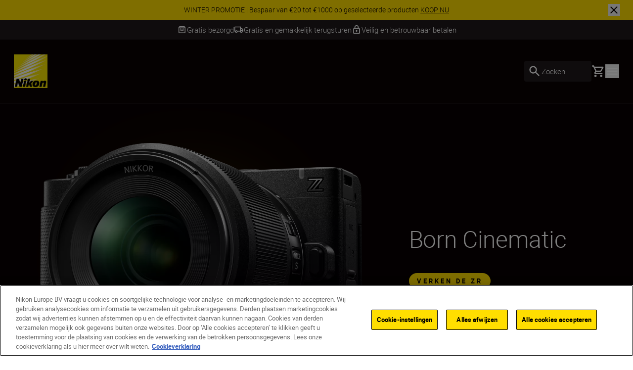

--- FILE ---
content_type: text/javascript
request_url: https://www.nikon.nl/dist-client/NewsletterSignupPopup-Chunk-6785c852c44ee71b6101.js
body_size: 8949
content:
(self.webpackChunknikon_client=self.webpackChunknikon_client||[]).push([[6936],{32588:(e,t,r)=>{"use strict";r.d(t,{A:()=>o});var n=r(68113),a=r(97500),i=r.n(a);function s(){return s=Object.assign?Object.assign.bind():function(e){for(var t=1;t<arguments.length;t++){var r=arguments[t];for(var n in r)({}).hasOwnProperty.call(r,n)&&(e[n]=r[n])}return e},s.apply(null,arguments)}const o=({children:e,className:t,dataTestId:r,disabled:a=!1,editHint:o,hasCustomStyling:c,link:l,linkCallback:u,onFocus:d,secondary:f=!1,secondaryBackgroundClassName:p="bg-transparent",icon:m,isLightMode:h,inverted:b=!1,tabIndex:g,...y})=>{const v=i()({"bg-yellow py-1 px-4 text-black-100 hover:bg-yellow-100 focus:bg-yellow-500 active:bg-yellow-500":!(c||a||f||b),[`${p} border border-yellow py-[3px] px-[15px] text-black-100 hover:border-yellow-100 hover:bg-yellow-100 hover:text-black-100 focus:border-yellow-500 focus:bg-yellow-500 active:border-yellow-500 active:bg-yellow-500 ${h?"":"dark:text-white dark:hover:text-black-100 dark:focus:text-black-100 dark:active:text-black-100"}`]:!c&&!a&&f&&!b,"bg-grey text-grey-500 py-1 px-4":a,"bg-black text-white py-1 px-4 active:bg-grey-600 hover:bg-grey-600 focus:bg-grey-600":!c&&!a&&!f&&b,"flex items-center w-fit":m},"cta rounded-full inline-block min-h-min select-none",t);return l?.url&&(l?.name||e)&&!a?React.createElement("a",s({},y,{className:v,href:l.url,target:l.target,"data-epi-property-name":o,onClick:u,"data-testid":r,onFocus:d,tabIndex:g},"download"===m&&{download:l.url}),e||l.name,m&&React.createElement(n.A,{name:m,className:"ml-2",size:"18px"})):React.createElement("button",s({},y,{className:v,disabled:a,"data-epi-property-name":o,"data-testid":r,onFocus:d,tabIndex:g}),e,m&&React.createElement(n.A,{name:m,className:"ml-2",size:"18px"}))}},81854:(e,t,r)=>{"use strict";r.d(t,{A:()=>l});var n=r(35265),a=r(42783),i=r(97500),s=r.n(i),o=r(30758);function c(){return c=Object.assign?Object.assign.bind():function(e){for(var t=1;t<arguments.length;t++){var r=arguments[t];for(var n in r)({}).hasOwnProperty.call(r,n)&&(e[n]=r[n])}return e},c.apply(null,arguments)}const l=({children:e,classes:t,dataTestId:r,epiEdit:i,image:l,imageClasses:u,imageRef:d,lazyLoad:f=!0,progressiveLoad:p=!0,sizes:m=""})=>{const h=l?.mobile,b=l?.tablet,g=l?.desktop,y=l?.largeDesktop,v=(0,a.A)(),[w,A]=(0,o.useState)(!1);if(!g?.url)return null;const S={[n.A.Small]:h,[n.A.Medium]:b,[n.A.Large]:g,[n.A.XLarge]:y};return React.createElement("picture",{className:s()(t)},React.createElement("source",{type:"image/webp",sizes:m,srcSet:`${h?.url} 376w, ${b?.url} 768w, ${g?.url} 1024w, ${y?.url} 1440w`}),React.createElement("img",c({ref:d,alt:l?.altText?.length?l?.altText:"nikon-image",className:s()(u,"transition duration-500 ease-in-out"),"data-epi-property-name":i,draggable:"false",loading:f?"lazy":"eager",onLoad:()=>{A(!0)},sizes:m,src:w&&p?S[v]?.url:h?.url,height:S[v]?.height,width:S[v]?.width,srcSet:`${h?.originalUrl} 376w, ${b?.originalUrl} 768w, ${g?.originalUrl} 1024w, ${y?.originalUrl} 1440w`},r&&{"data-testid":r})),w&&e)}},90414:(e,t,r)=>{"use strict";r.d(t,{A:()=>p});var n=r(80358),a=r(55096),i=r(53070),s=r(47034),o=r(97500),c=r.n(o),l=r(20493),u=r.n(l),d=r(87231),f=r(30758);const p=({onCloseCallback:e,children:t,containerZIndexClassName:r="z-max",contentClasses:o,crossColor:l="white",crossMarginsClassName:p="mr-8 mt-8",crossClasses:m,isOpen:h,modalClasses:b,setIsOpen:g,showCloseButton:y=!0,transparent:v=!1,isCloseButtonFixed:w=!0,closeButtonIconSize:A=i.A.md,shouldCloseOnClickOutsideContent:S=!1,shouldLockBody:E=!0})=>{const $=(0,f.useRef)(null);(0,f.useEffect)((()=>(h&&E&&(0,s.A)(!0),()=>{E&&(0,s.A)(!1)})),[h,E]);const x=(0,f.useCallback)((()=>{g?.(!1),e?.()}),[e,g]);return(0,f.useEffect)((()=>{const e=e=>{"Escape"===e.key&&!0===h&&g?.(!1)};return window.addEventListener("keydown",e),()=>{window.removeEventListener("keydown",e)}}),[h,g]),(0,f.useEffect)((()=>{const e=e=>{h&&S&&!$.current?.contains(e.target)&&x()};return window.addEventListener("click",e,!0),()=>{window.removeEventListener("click",e,!0)}}),[x,h,S]),h?React.createElement(a.A,{key:"portal",mountId:"drawer-root"},React.createElement(u(),{focusTrapOptions:{preventScroll:!0,escapeDeactivates:!1}},React.createElement(d.P.div,{animate:{opacity:1},className:c()("relative h-auto",r),exit:{opacity:0},initial:{opacity:0},transition:{duration:.8,ease:[.04,.62,.23,.98]}},React.createElement("section",{className:c()(v?"bg-black-100/50":"bg-black-100","fixed inset-0 z-100 text-white")},React.createElement("div",{className:"flex h-full w-full"},React.createElement("div",{className:c()(b,"container h-full w-full overflow-y-auto")},React.createElement("div",{className:c()(o,"relative text-left"),ref:$},y&&React.createElement(React.Fragment,null,React.createElement("button",{className:"hidden","aria-hidden":"true"}),React.createElement(n.A,{color:l,size:A,onClick:x,className:c()("top-0 right-0 z-100 flex cursor-pointer flex-col items-center",w?"fixed":"absolute",p,m)})),t))))))):null}},55096:(e,t,r)=>{"use strict";r.d(t,{A:()=>i});var n=r(30758),a=r(8143);const i=({mountId:e,children:t})=>{const r=(0,n.useMemo)((()=>document.createElement("div")),[]);return(0,n.useEffect)((()=>(document.getElementById(e)?.appendChild(r),()=>{document.getElementById(e)?.removeChild(r)})),[e,r]),(0,a.createPortal)(t,r)}},84879:(e,t,r)=>{"use strict";r.d(t,{A:()=>l});var n=r(3958),a=r(18745),i=r(28941),s=r(51246),o=r(87231),c=r(30758);const l=({children:e,isAnimationDisabled:t})=>{const r=(0,a.A)(),l=(0,i.I)(),u=(0,c.useRef)(null),d=(0,s.W)(u,{once:!0,margin:"100% 0px -15% 0px"}),{isSoftLoadEnabled:f}=(0,n.A)((e=>({isSoftLoadEnabled:e.isSoftLoadEnabled})));return t||r?React.createElement(React.Fragment,null,e):React.createElement(o.P.div,{"data-testid":"Soft-Load-Wrapper",ref:u,variants:{hidden:{opacity:0,y:60},visible:{opacity:1,y:0}},initial:"hidden",animate:f&&d||!1===f?"visible":"hidden",transition:{opacity:{ease:"easeOut",duration:l||void 0===f?0:.6},y:{ease:"easeOut",duration:l||!f?0:.6}}},e)}},57671:(e,t,r)=>{"use strict";r.r(t),r.d(t,{default:()=>y});var n=r(80358),a=r(68113),i=r(81854),s=r(90414),o=r(87141),c=function(e){return e.popupDismissedDate="POPUP_DISMISSED_DATE",e}(c||{});const l=c;var u=r(95079),d=r(66098),f=r(7778),p=r(85307),m=r(56287),h=r.n(m),b=r(30758);function g(){return g=Object.assign?Object.assign.bind():function(e){for(var t=1;t<arguments.length;t++){var r=arguments[t];for(var n in r)({}).hasOwnProperty.call(r,n)&&(e[n]=r[n])}return e},g.apply(null,arguments)}const y=({contactList:e,disabled:t,displayTime:r=0,formEndpoint:c,image:m,resetTime:y,signupButtonLabel:v,subtitle:w,title:A})=>{const[S,E]=(0,b.useState)(),[$,x]=(0,b.useState)(!1),[C,L]=(0,b.useState)(!1),[D,k]=(0,b.useState)(!0),{isCookiesAccepted:O}=(0,f.A)((e=>({isCookiesAccepted:e.isCookiesAccepted}))),{setErrorBannerNotification:M}=(0,p.A)();(0,b.useEffect)((()=>{O&&setTimeout((()=>{k(!1)}),1e3*r)}),[O]);return(0,b.useEffect)((()=>{const e=localStorage.getItem(l.popupDismissedDate);(!e||h()(e).add(y,"d").diff()<=0)&&L(!0)}),[y]),(0,b.useEffect)((()=>{(async()=>{try{const e=await(0,d.A)(c);E(e)}catch{M(o.A.NewsletterSignupPopup)}})()}),[c]),t||D?null:React.createElement(React.Fragment,null,React.createElement(s.A,{isOpen:C,transparent:!0,showCloseButton:!1,containerZIndexClassName:"z-[1000]",contentClasses:"flex items-center justify-center min-h-full",modalClasses:"py-5"},React.createElement("div",{"data-testid":"CT-05-C-Newsletter-Signup-Popup",className:"relative w-[335px] overflow-hidden rounded-[10px] text-black-100 lg:w-[420px]"},React.createElement(n.A,{className:"absolute top-2.5 right-2.5 rounded-full bg-black-100/50 p-1 before:h-px before:w-3 after:h-px after:w-3",onClick:()=>{L(!1),localStorage.setItem(l.popupDismissedDate,h()().toISOString())},color:"white",dataTestId:"CT-05-C-Newsletter-Signup-Popup-Close-Button"}),m&&React.createElement(i.A,{image:m,imageClasses:"object-cover h-[233px] lg:h-[292px]",dataTestId:"CT-05-C-Newsletter-Signup-Popup-Image"}),React.createElement("div",{className:"flex flex-col gap-y-5 bg-white p-5"},A&&React.createElement("p",{className:"h5","data-testid":"CT-05-C-Newsletter-Signup-Popup-Title"},A),w&&React.createElement("p",{className:"body-three","data-testid":"CT-05-C-Newsletter-Signup-Popup-Subtitle"},w),React.createElement("button",{"data-testid":"CT-05-C-Newsletter-Signup-Popup-CTA",className:"rounded-[5px] border border-grey p-[18px]",onClick:()=>{L(!1),localStorage.setItem(l.popupDismissedDate,h()().toISOString()),x(!0)}},React.createElement("div",{className:"relative flex items-center justify-center px-8"},React.createElement("div",{className:"absolute left-0"},React.createElement(a.A,{name:"stacked_email",colorClassName:"text-grey-450"})),React.createElement("span",{className:"body-four"},v)))))),S&&React.createElement(s.A,{isOpen:$,setIsOpen:x,showCloseButton:!1,containerZIndexClassName:"z-[1000]",contentClasses:"py-4"},React.createElement(u.A,g({},S,{contactList:e,onClose:()=>x(!$),recaptchaChallengeElementZIndex:"1000",trackingComponentName:"pop_up"}))))}},35265:(e,t,r)=>{"use strict";r.d(t,{A:()=>a});var n=function(e){return e.Small="sm",e.Medium="md",e.Large="lg",e.XLarge="xl",e}(n||{});const a=n},62489:(e,t,r)=>{"use strict";r.d(t,{A:()=>a});var n=function(e){return e.Screen="Screen",e.Viewport="Viewport",e}(n||{});const a=n},87141:(e,t,r)=>{"use strict";r.d(t,{A:()=>a});var n=function(e){return e.AccountDefaultAddressUpdate="defaultAddressUpdate",e.AccountDeleteAddress="accountDeleteAddress",e.AccountDeleteContactSubmit="deleteContactSubmit",e.AccountExtendedWarrantyStepSubmit="accountExtendedWarrantyStepSubmit",e.AccountExtendedWarrantyProductSearch="accountExtendedWarrantyProductSearch",e.AccountExtendedWarrantyRegistrationError="accountExtendedWarrantyRegistrationError",e.AccountExtendedWarrantyProofOfPurchaseUploadError="accountExtendedWarrantyProofOfPurchaseUploadError",e.AccountExtendedWarrantyProofOfPurchaseDownloadError="accountExtendedWarrantyProofOfPurchaseDownloadError",e.AccountGetOrderDetails="accountGetOrderDetails",e.CartRemoveItem="cartRemoveItem",e.LightboxOuterImages="lightboxOuterImages",e.MiniBasketDetails="miniBasketDetails",e.NewsletterSignupBanner="newsletterSignupBanner",e.NewsletterSignupPopup="newsletterSignupPopup",e.OnlineRetailersData="onlineRetailersData",e.OrderSummaryRemoveVoucher="orderSummaryRemoveVoucher",e.ProductDetailsFetch="productDetailsFetch",e.ProductDetailsNotifyMe="productDetailsNotifyMe",e.SearchResults="searchResults",e.ShippingPickUpLocations="shippingPickUpLocations",e}(n||{});const a=n},66098:(e,t,r)=>{"use strict";r.d(t,{A:()=>i});var n=r(23174),a=r.n(n);const i=async e=>{const{data:t}=await a().get(e);return t}},36304:(e,t,r)=>{"use strict";r.d(t,{A:()=>a});var n=r(69113);const a=(0,r(94844).A)((e=>({ariaLabels:n.A,setAriaLabels:t=>e({ariaLabels:t})})))},7778:(e,t,r)=>{"use strict";r.d(t,{A:()=>n});const n=(0,r(94844).A)((e=>({isCookiesAccepted:!1,setIsCookiesAccepted:t=>e({isCookiesAccepted:t})})))},85307:(e,t,r)=>{"use strict";r.d(t,{A:()=>n});const n=(0,r(94844).A)((e=>({errorBannerNotification:null,setErrorBannerNotification:t=>e({errorBannerNotification:t})})))},3958:(e,t,r)=>{"use strict";r.d(t,{A:()=>n});const n=(0,r(94844).A)((e=>({isSoftLoadEnabled:void 0,setIsSoftLoadEnabled:t=>e({isSoftLoadEnabled:t})})))},47034:(e,t,r)=>{"use strict";r.d(t,{A:()=>n});const n=e=>{const{body:t}=document;if(e){const e=window.scrollY;document.documentElement.style.setProperty("--scroll-y",`${e}`),t.style.position="fixed",t.style.top=`-${e}px`}else{const e=document.documentElement.style.getPropertyValue("--scroll-y");t.style.position="",t.style.top="",e&&window.scrollTo(0,parseInt(e,10)),document.documentElement.style.removeProperty("--scroll-y")}}},11191:(e,t,r)=>{"use strict";r.d(t,{A:()=>a});var n=r(85607);const a=()=>{const e=Math.abs(window.outerWidth-window.innerWidth)<=50?1:Number((window.outerWidth/window.innerWidth).toFixed(2));return n.gm&&!n.Fr?window.devicePixelRatio:e}},35272:(e,t,r)=>{"use strict";r.d(t,{A:()=>n});const n=e=>{"undefined"!=typeof window&&(window.dataLayer=window.dataLayer||[],window.dataLayer.push(e))}},24846:(e,t,r)=>{"use strict";r.d(t,{A:()=>s});var n=r(36304),a=r(69113),i=r(30758);const s=()=>{const[e,t]=(0,i.useState)(a.A),r=(0,n.A)((e=>e.ariaLabels));return(0,i.useEffect)((()=>{t(r)}),[r]),e}},42783:(e,t,r)=>{"use strict";r.d(t,{A:()=>c});var n=r(35265),a=r(62489),i=r(11191),s=r(30758);const o=e=>{const t=768,r=1024,s=1440,o=(0,i.A)(),c=e===a.A.Viewport?window.innerWidth:window.innerWidth*o;return c<t?n.A.Small:c>=t&&c<r?n.A.Medium:c>=r&&c<s?n.A.Large:n.A.XLarge},c=(e=a.A.Viewport)=>{const[t,r]=(0,s.useState)(),n=(0,s.useCallback)((()=>r(o(e))),[e]);return(0,s.useEffect)((()=>(window.addEventListener("resize",n),r(o(e)),()=>{window.removeEventListener("resize",n)})),[n,e]),t}},18745:(e,t,r)=>{"use strict";r.d(t,{A:()=>a});var n=r(30758);const a=()=>{const[e,t]=(0,n.useState)(!1);return(0,n.useEffect)((()=>{t(window.self!==window.top)}),[]),e}},69113:(e,t,r)=>{"use strict";r.d(t,{A:()=>n});const n={backToFirstLevelNavigationAriaLabel:"Back to first level of navigation",breadcrumbAriaLabel:"Breadcrumb navigation",breadcrumbFooterAriaLabel:"Breadcrumb footer navigation",clearFiltersAriaLabel:"Clear filters",closeAddressListAriaLabel:"Close address list",closeMenuAriaLabel:"Close menu",closeMobileNavigationAriaLabel:"Close navigation",closeModalAriaLabel:"Close Modal",closeSignUpFormAriaLabel:"Close signup form",closeSiteNotificationAriaLabel:"Close site notification",copyToClipboardAriaLabel:"Copy to clipboard",decreaseItemQuantityAriaLabel:"Decrease item quantity",editOrDeleteAriaLabel:"Edit or delete",increaseItemQuantityAriaLabel:"Increase item quantity",mainNavigationAriaLabel:"Main navigation",moreInformationAriaLabel:"More information",muteVideoAriaLabel:"Mute video",nextAriaLabel:"Go to next slide",openAddressListAriaLabel:"Open address list",openImageInFullScreenAriaLabel:"Open image in full screen",openMenuAriaLabel:"Open menu",overlayToCloseDesktopNavigationAriaLabel:"Close overlay",pauseVideoAriaLabel:"Pause video",playVideoAriaLabel:"Play video",play3DAriaLabel:"Play 3D view",pause3DAriaLabel:"Pause 3D view",previousAriaLabel:"Go to previous slide",removeItemFromCartAriaLabel:"Remove item from cart",searchAriaLabel:"Search",shareToFacebookAriaLabel:"Share to Facebook",shareToWhatsappAriaLabel:"Share to Whatsapp",shareToXAriaLabel:"Share to X",siteNotificationsAriaLabel:"Site notifications banner",unmuteVideoAriaLabel:"Unmute video",uspStripAriaLabel:"Unique Selling Point Strip",zoomInAriaLabel:"Zoom in",zoomOutAriaLabel:"Zoom out"}},56287:function(e){e.exports=function(){"use strict";var e=1e3,t=6e4,r=36e5,n="millisecond",a="second",i="minute",s="hour",o="day",c="week",l="month",u="quarter",d="year",f="date",p="Invalid Date",m=/^(\d{4})[-/]?(\d{1,2})?[-/]?(\d{0,2})[Tt\s]*(\d{1,2})?:?(\d{1,2})?:?(\d{1,2})?[.:]?(\d+)?$/,h=/\[([^\]]+)]|Y{1,4}|M{1,4}|D{1,2}|d{1,4}|H{1,2}|h{1,2}|a|A|m{1,2}|s{1,2}|Z{1,2}|SSS/g,b={name:"en",weekdays:"Sunday_Monday_Tuesday_Wednesday_Thursday_Friday_Saturday".split("_"),months:"January_February_March_April_May_June_July_August_September_October_November_December".split("_"),ordinal:function(e){var t=["th","st","nd","rd"],r=e%100;return"["+e+(t[(r-20)%10]||t[r]||t[0])+"]"}},g=function(e,t,r){var n=String(e);return!n||n.length>=t?e:""+Array(t+1-n.length).join(r)+e},y={s:g,z:function(e){var t=-e.utcOffset(),r=Math.abs(t),n=Math.floor(r/60),a=r%60;return(t<=0?"+":"-")+g(n,2,"0")+":"+g(a,2,"0")},m:function e(t,r){if(t.date()<r.date())return-e(r,t);var n=12*(r.year()-t.year())+(r.month()-t.month()),a=t.clone().add(n,l),i=r-a<0,s=t.clone().add(n+(i?-1:1),l);return+(-(n+(r-a)/(i?a-s:s-a))||0)},a:function(e){return e<0?Math.ceil(e)||0:Math.floor(e)},p:function(e){return{M:l,y:d,w:c,d:o,D:f,h:s,m:i,s:a,ms:n,Q:u}[e]||String(e||"").toLowerCase().replace(/s$/,"")},u:function(e){return void 0===e}},v="en",w={};w[v]=b;var A="$isDayjsObject",S=function(e){return e instanceof C||!(!e||!e[A])},E=function e(t,r,n){var a;if(!t)return v;if("string"==typeof t){var i=t.toLowerCase();w[i]&&(a=i),r&&(w[i]=r,a=i);var s=t.split("-");if(!a&&s.length>1)return e(s[0])}else{var o=t.name;w[o]=t,a=o}return!n&&a&&(v=a),a||!n&&v},$=function(e,t){if(S(e))return e.clone();var r="object"==typeof t?t:{};return r.date=e,r.args=arguments,new C(r)},x=y;x.l=E,x.i=S,x.w=function(e,t){return $(e,{locale:t.$L,utc:t.$u,x:t.$x,$offset:t.$offset})};var C=function(){function b(e){this.$L=E(e.locale,null,!0),this.parse(e),this.$x=this.$x||e.x||{},this[A]=!0}var g=b.prototype;return g.parse=function(e){this.$d=function(e){var t=e.date,r=e.utc;if(null===t)return new Date(NaN);if(x.u(t))return new Date;if(t instanceof Date)return new Date(t);if("string"==typeof t&&!/Z$/i.test(t)){var n=t.match(m);if(n){var a=n[2]-1||0,i=(n[7]||"0").substring(0,3);return r?new Date(Date.UTC(n[1],a,n[3]||1,n[4]||0,n[5]||0,n[6]||0,i)):new Date(n[1],a,n[3]||1,n[4]||0,n[5]||0,n[6]||0,i)}}return new Date(t)}(e),this.init()},g.init=function(){var e=this.$d;this.$y=e.getFullYear(),this.$M=e.getMonth(),this.$D=e.getDate(),this.$W=e.getDay(),this.$H=e.getHours(),this.$m=e.getMinutes(),this.$s=e.getSeconds(),this.$ms=e.getMilliseconds()},g.$utils=function(){return x},g.isValid=function(){return!(this.$d.toString()===p)},g.isSame=function(e,t){var r=$(e);return this.startOf(t)<=r&&r<=this.endOf(t)},g.isAfter=function(e,t){return $(e)<this.startOf(t)},g.isBefore=function(e,t){return this.endOf(t)<$(e)},g.$g=function(e,t,r){return x.u(e)?this[t]:this.set(r,e)},g.unix=function(){return Math.floor(this.valueOf()/1e3)},g.valueOf=function(){return this.$d.getTime()},g.startOf=function(e,t){var r=this,n=!!x.u(t)||t,u=x.p(e),p=function(e,t){var a=x.w(r.$u?Date.UTC(r.$y,t,e):new Date(r.$y,t,e),r);return n?a:a.endOf(o)},m=function(e,t){return x.w(r.toDate()[e].apply(r.toDate("s"),(n?[0,0,0,0]:[23,59,59,999]).slice(t)),r)},h=this.$W,b=this.$M,g=this.$D,y="set"+(this.$u?"UTC":"");switch(u){case d:return n?p(1,0):p(31,11);case l:return n?p(1,b):p(0,b+1);case c:var v=this.$locale().weekStart||0,w=(h<v?h+7:h)-v;return p(n?g-w:g+(6-w),b);case o:case f:return m(y+"Hours",0);case s:return m(y+"Minutes",1);case i:return m(y+"Seconds",2);case a:return m(y+"Milliseconds",3);default:return this.clone()}},g.endOf=function(e){return this.startOf(e,!1)},g.$set=function(e,t){var r,c=x.p(e),u="set"+(this.$u?"UTC":""),p=(r={},r[o]=u+"Date",r[f]=u+"Date",r[l]=u+"Month",r[d]=u+"FullYear",r[s]=u+"Hours",r[i]=u+"Minutes",r[a]=u+"Seconds",r[n]=u+"Milliseconds",r)[c],m=c===o?this.$D+(t-this.$W):t;if(c===l||c===d){var h=this.clone().set(f,1);h.$d[p](m),h.init(),this.$d=h.set(f,Math.min(this.$D,h.daysInMonth())).$d}else p&&this.$d[p](m);return this.init(),this},g.set=function(e,t){return this.clone().$set(e,t)},g.get=function(e){return this[x.p(e)]()},g.add=function(n,u){var f,p=this;n=Number(n);var m=x.p(u),h=function(e){var t=$(p);return x.w(t.date(t.date()+Math.round(e*n)),p)};if(m===l)return this.set(l,this.$M+n);if(m===d)return this.set(d,this.$y+n);if(m===o)return h(1);if(m===c)return h(7);var b=(f={},f[i]=t,f[s]=r,f[a]=e,f)[m]||1,g=this.$d.getTime()+n*b;return x.w(g,this)},g.subtract=function(e,t){return this.add(-1*e,t)},g.format=function(e){var t=this,r=this.$locale();if(!this.isValid())return r.invalidDate||p;var n=e||"YYYY-MM-DDTHH:mm:ssZ",a=x.z(this),i=this.$H,s=this.$m,o=this.$M,c=r.weekdays,l=r.months,u=r.meridiem,d=function(e,r,a,i){return e&&(e[r]||e(t,n))||a[r].slice(0,i)},f=function(e){return x.s(i%12||12,e,"0")},m=u||function(e,t,r){var n=e<12?"AM":"PM";return r?n.toLowerCase():n};return n.replace(h,(function(e,n){return n||function(e){switch(e){case"YY":return String(t.$y).slice(-2);case"YYYY":return x.s(t.$y,4,"0");case"M":return o+1;case"MM":return x.s(o+1,2,"0");case"MMM":return d(r.monthsShort,o,l,3);case"MMMM":return d(l,o);case"D":return t.$D;case"DD":return x.s(t.$D,2,"0");case"d":return String(t.$W);case"dd":return d(r.weekdaysMin,t.$W,c,2);case"ddd":return d(r.weekdaysShort,t.$W,c,3);case"dddd":return c[t.$W];case"H":return String(i);case"HH":return x.s(i,2,"0");case"h":return f(1);case"hh":return f(2);case"a":return m(i,s,!0);case"A":return m(i,s,!1);case"m":return String(s);case"mm":return x.s(s,2,"0");case"s":return String(t.$s);case"ss":return x.s(t.$s,2,"0");case"SSS":return x.s(t.$ms,3,"0");case"Z":return a}return null}(e)||a.replace(":","")}))},g.utcOffset=function(){return 15*-Math.round(this.$d.getTimezoneOffset()/15)},g.diff=function(n,f,p){var m,h=this,b=x.p(f),g=$(n),y=(g.utcOffset()-this.utcOffset())*t,v=this-g,w=function(){return x.m(h,g)};switch(b){case d:m=w()/12;break;case l:m=w();break;case u:m=w()/3;break;case c:m=(v-y)/6048e5;break;case o:m=(v-y)/864e5;break;case s:m=v/r;break;case i:m=v/t;break;case a:m=v/e;break;default:m=v}return p?m:x.a(m)},g.daysInMonth=function(){return this.endOf(l).$D},g.$locale=function(){return w[this.$L]},g.locale=function(e,t){if(!e)return this.$L;var r=this.clone(),n=E(e,t,!0);return n&&(r.$L=n),r},g.clone=function(){return x.w(this.$d,this)},g.toDate=function(){return new Date(this.valueOf())},g.toJSON=function(){return this.isValid()?this.toISOString():null},g.toISOString=function(){return this.$d.toISOString()},g.toString=function(){return this.$d.toUTCString()},b}(),L=C.prototype;return $.prototype=L,[["$ms",n],["$s",a],["$m",i],["$H",s],["$W",o],["$M",l],["$y",d],["$D",f]].forEach((function(e){L[e[1]]=function(t){return this.$g(t,e[0],e[1])}})),$.extend=function(e,t){return e.$i||(e(t,C,$),e.$i=!0),$},$.locale=E,$.isDayjs=S,$.unix=function(e){return $(1e3*e)},$.en=w[v],$.Ls=w,$.p={},$}()},50075:function(e,t,r){"use strict";var n=this&&this.__assign||function(){return n=Object.assign||function(e){for(var t,r=1,n=arguments.length;r<n;r++)for(var a in t=arguments[r])Object.prototype.hasOwnProperty.call(t,a)&&(e[a]=t[a]);return e},n.apply(this,arguments)},a=this&&this.__rest||function(e,t){var r={};for(var n in e)Object.prototype.hasOwnProperty.call(e,n)&&t.indexOf(n)<0&&(r[n]=e[n]);if(null!=e&&"function"==typeof Object.getOwnPropertySymbols){var a=0;for(n=Object.getOwnPropertySymbols(e);a<n.length;a++)t.indexOf(n[a])<0&&Object.prototype.propertyIsEnumerable.call(e,n[a])&&(r[n[a]]=e[n[a]])}return r};Object.defineProperty(t,"__esModule",{value:!0}),t.iconList=void 0;var i=r(30758);t.iconList=function(e){return e&&Array.isArray(e.icons)?e.icons.map((function(e){return e.properties.name})):null},t.default=function(e){var t=e.iconSet,r=e.icon,s=e.size,o=e.title,c=e.disableFill,l=e.removeInlineStyle,u=e.native,d=e.SvgComponent,f=e.PathComponent,p=a(e,["iconSet","icon","size","title","disableFill","removeInlineStyle","native","SvgComponent","PathComponent"]);if(!t||!r)return null;var m=t.icons.find((function(e){return e.properties.name===r}));if(!m)return null;var h={display:"inline-block",stroke:"currentColor",fill:"currentColor"};u&&(h.display="flex",h.flexDirection="row",h.flexWrap="wrap");var b=n(n(n({},l?{}:h),s?{width:s,height:s}:{}),p.style||{}),g=m.icon.width,y="0 0 ".concat(void 0===g?"1024":g," 1024"),v=m.icon.paths.map((function(e,t){var a,s=null===(a=m.icon.attrs)||void 0===a?void 0:a[t],o=n({d:e,key:r+t},!c&&s?s:{});return(0,i.createElement)(f||"path",o)}));return o&&!u&&v.push((0,i.createElement)("title",{key:o},o)),(0,i.createElement)(d||"svg",n(n({},p),{viewBox:y,style:b}),v)}},94844:(e,t,r)=>{"use strict";r.d(t,{A:()=>s});var n=r(30758);function a(e){let t;const r=new Set,n=(e,n)=>{const a="function"==typeof e?e(t):e;if(a!==t){const e=t;t=n?a:Object.assign({},t,a),r.forEach((r=>r(t,e)))}},a=()=>t,i={setState:n,getState:a,subscribe:(e,n,i)=>n||i?((e,n=a,i=Object.is)=>{console.warn("[DEPRECATED] Please use `subscribeWithSelector` middleware");let s=n(t);function o(){const r=n(t);if(!i(s,r)){const t=s;e(s=r,t)}}return r.add(o),()=>r.delete(o)})(e,n,i):(r.add(e),()=>r.delete(e)),destroy:()=>r.clear()};return t=e(n,a,i),i}const i="undefined"==typeof window||!window.navigator||/ServerSideRendering|^Deno\//.test(window.navigator.userAgent)?n.useEffect:n.useLayoutEffect;function s(e){const t="function"==typeof e?a(e):e,r=(e=t.getState,r=Object.is)=>{const[,a]=(0,n.useReducer)((e=>e+1),0),s=t.getState(),o=(0,n.useRef)(s),c=(0,n.useRef)(e),l=(0,n.useRef)(r),u=(0,n.useRef)(!1),d=(0,n.useRef)();let f;void 0===d.current&&(d.current=e(s));let p=!1;(o.current!==s||c.current!==e||l.current!==r||u.current)&&(f=e(s),p=!r(d.current,f)),i((()=>{p&&(d.current=f),o.current=s,c.current=e,l.current=r,u.current=!1}));const m=(0,n.useRef)(s);i((()=>{const e=()=>{try{const e=t.getState(),r=c.current(e);l.current(d.current,r)||(o.current=e,d.current=r,a())}catch(e){u.current=!0,a()}},r=t.subscribe(e);return t.getState()!==m.current&&e(),r}),[]);const h=p?f:d.current;return(0,n.useDebugValue)(h),h};return Object.assign(r,t),r[Symbol.iterator]=function(){console.warn("[useStore, api] = create() is deprecated and will be removed in v4");const e=[r,t];return{next(){const t=e.length<=0;return{value:e.shift(),done:t}}}},r}},30557:(e,t,r)=>{"use strict";r.d(t,{K:()=>a});var n=r(42815);function a(e,t,r){var a;if("string"==typeof e){let i=document;t&&((0,n.V)(Boolean(t.current),"Scope provided, but no element detected."),i=t.current),r?(null!==(a=r[e])&&void 0!==a||(r[e]=i.querySelectorAll(e)),e=r[e]):e=i.querySelectorAll(e)}else e instanceof Element&&(e=[e]);return Array.from(e||[])}}}]);
//# sourceMappingURL=NewsletterSignupPopup-Chunk-6785c852c44ee71b6101.js.map

--- FILE ---
content_type: text/javascript
request_url: https://www.nikon.nl/dist-client/2458-17dec145fec7f610001e.js
body_size: 5043
content:
(self.webpackChunknikon_client=self.webpackChunknikon_client||[]).push([[2458],{32588:(e,t,a)=>{"use strict";a.d(t,{A:()=>c});var r=a(68113),l=a(97500),i=a.n(l);function n(){return n=Object.assign?Object.assign.bind():function(e){for(var t=1;t<arguments.length;t++){var a=arguments[t];for(var r in a)({}).hasOwnProperty.call(a,r)&&(e[r]=a[r])}return e},n.apply(null,arguments)}const c=({children:e,className:t,dataTestId:a,disabled:l=!1,editHint:c,hasCustomStyling:o,link:s,linkCallback:d,onFocus:u,secondary:m=!1,secondaryBackgroundClassName:p="bg-transparent",icon:f,isLightMode:g,inverted:x=!1,tabIndex:b,...v})=>{const y=i()({"bg-yellow py-1 px-4 text-black-100 hover:bg-yellow-100 focus:bg-yellow-500 active:bg-yellow-500":!(o||l||m||x),[`${p} border border-yellow py-[3px] px-[15px] text-black-100 hover:border-yellow-100 hover:bg-yellow-100 hover:text-black-100 focus:border-yellow-500 focus:bg-yellow-500 active:border-yellow-500 active:bg-yellow-500 ${g?"":"dark:text-white dark:hover:text-black-100 dark:focus:text-black-100 dark:active:text-black-100"}`]:!o&&!l&&m&&!x,"bg-grey text-grey-500 py-1 px-4":l,"bg-black text-white py-1 px-4 active:bg-grey-600 hover:bg-grey-600 focus:bg-grey-600":!o&&!l&&!m&&x,"flex items-center w-fit":f},"cta rounded-full inline-block min-h-min select-none",t);return s?.url&&(s?.name||e)&&!l?React.createElement("a",n({},v,{className:y,href:s.url,target:s.target,"data-epi-property-name":c,onClick:d,"data-testid":a,onFocus:u,tabIndex:b},"download"===f&&{download:s.url}),e||s.name,f&&React.createElement(r.A,{name:f,className:"ml-2",size:"18px"})):React.createElement("button",n({},v,{className:y,disabled:l,"data-epi-property-name":c,"data-testid":a,onFocus:u,tabIndex:b}),e,f&&React.createElement(r.A,{name:f,className:"ml-2",size:"18px"}))}},81854:(e,t,a)=>{"use strict";a.d(t,{A:()=>s});var r=a(35265),l=a(42783),i=a(97500),n=a.n(i),c=a(30758);function o(){return o=Object.assign?Object.assign.bind():function(e){for(var t=1;t<arguments.length;t++){var a=arguments[t];for(var r in a)({}).hasOwnProperty.call(a,r)&&(e[r]=a[r])}return e},o.apply(null,arguments)}const s=({children:e,classes:t,dataTestId:a,epiEdit:i,image:s,imageClasses:d,imageRef:u,lazyLoad:m=!0,progressiveLoad:p=!0,sizes:f=""})=>{const g=s?.mobile,x=s?.tablet,b=s?.desktop,v=s?.largeDesktop,y=(0,l.A)(),[h,w]=(0,c.useState)(!1);if(!b?.url)return null;const E={[r.A.Small]:g,[r.A.Medium]:x,[r.A.Large]:b,[r.A.XLarge]:v};return React.createElement("picture",{className:n()(t)},React.createElement("source",{type:"image/webp",sizes:f,srcSet:`${g?.url} 376w, ${x?.url} 768w, ${b?.url} 1024w, ${v?.url} 1440w`}),React.createElement("img",o({ref:u,alt:s?.altText?.length?s?.altText:"nikon-image",className:n()(d,"transition duration-500 ease-in-out"),"data-epi-property-name":i,draggable:"false",loading:m?"lazy":"eager",onLoad:()=>{w(!0)},sizes:f,src:h&&p?E[y]?.url:g?.url,height:E[y]?.height,width:E[y]?.width,srcSet:`${g?.originalUrl} 376w, ${x?.originalUrl} 768w, ${b?.originalUrl} 1024w, ${v?.originalUrl} 1440w`},a&&{"data-testid":a})),h&&e)}},90144:(e,t,a)=>{"use strict";a.d(t,{A:()=>c});var r=a(97500),l=a.n(r),i=a(87231);function n(){return n=Object.assign?Object.assign.bind():function(e){for(var t=1;t<arguments.length;t++){var a=arguments[t];for(var r in a)({}).hasOwnProperty.call(a,r)&&(e[r]=a[r])}return e},n.apply(null,arguments)}const c=({fromPriceLabel:e,pricingData:t,vatLabel:a,shippingLabel:r,rrpLabel:c,centerText:o=!1,smallText:s=!1,containerClassName:d,containerFontSize:u="body-one",taxesAnimationProps:m={},taxesTopMarginClassName:p="mt-2",taxesClassName:f,taxesFontSize:g="body-four",priceClassName:x,dataTestId:b,isLightMode:v})=>{const{amountSaved:y,formattedPrice:h,formattedCalculatedPrice:w,shippingCost:E,price:k}=t;return"number"!=typeof k?null:React.createElement("div",{className:l()(d,s?"body-two font-light":u,{"flex flex-col items-center":o}),"data-testid":b},(y>0&&h||w)&&React.createElement("span",{className:l()("flex flex-wrap gap-x-2",{"justify-center":o})},e&&React.createElement("span",null,e),y>0&&h&&React.createElement(React.Fragment,null,c&&React.createElement("span",{className:"mr-2"},c),React.createElement("span",{className:"font-extralight line-through decoration-1","data-testid":"Price-Display-Text-Discount-Price"},h)),w&&React.createElement("span",{className:l()({"font-normal":!s,"text-grey-450":y>0,"dark:text-yellow":y>0&&!v},x),"data-testid":"Price-Display-Text-Price"},w)),(a||!E&&r)&&React.createElement(i.P.p,n({},m,{className:l()(f,g,"block",{[`${p}`]:!s,"text-center":o}),"data-testid":"Price-Display-Text-VAT/Shipping"}),a&&a,a&&!E&&r&&" + ",!E&&r&&r))}},1631:(e,t,a)=>{"use strict";a.d(t,{A:()=>y});var r=a(25313),l=a.n(r),i=a(32588),n=a(81854),c=a(44150),o=a(90144),s=a(30723),d=a(35272),u=a(97500),m=a.n(u),p=a(87231),f=a(30758);const g=({currentSkuCode:e,displayTags:t=!1,small:a=!1,variations:r,dataTestId:l="Colour-Swatch"})=>{const[i,n]=(0,f.useState)(-1);return React.createElement("div",{className:m()(a?"gap-0":"gap-3 md:gap-2","flex flex-row"),"data-testid":l},r?.filter((e=>e.colour)).map((({name:r,url:c,colour:o,skuCode:s},u)=>React.createElement("a",{onFocus:()=>n(u),onBlur:()=>n(-1),onMouseEnter:()=>n(u),onMouseLeave:()=>n(-1),onClick:()=>(0,d.A)({event:"productModification",content_type:"color",selection:r}),href:c,key:`colour-variation-${o}`,className:m()("relative flex items-center justify-center rounded-full transition-colors duration-300 ease-in-out hover:border-gray-400",{"border border-black-100 dark:border-white":s===e||i===u},a?"h-[18px] w-[18px]":"h-[27px] w-[27px] md:h-[18px] md:w-[18px]"),"aria-label":r,"data-testid":`${l}-Colour-${u}`},React.createElement("span",{style:{backgroundColor:o},className:m()(a?"h-[12px] w-[12px]":"h-[19px] w-[19px] border border-grey-250 md:h-[12px] md:w-[12px]","rounded-full")}),r&&t&&i===u&&React.createElement(p.P.span,{initial:{opacity:0},animate:{opacity:1},exit:{opacity:0},transition:{duration:.1},className:"small-text -top-10 -translate-x-1/2 absolute left-1/2 whitespace-nowrap rounded-full bg-white px-2 text-black-100","data-testid":`${l}-Name-${u}`},r)))))};var x=a(37759),b=a(12994),v=a(41424);const y=({active:e,buyNowLink:t,colours:a,dataTestId:r="Product-Listing-Card",fromPriceLabel:u,hidePriceFromSavePill:y,hidePrices:h,isLightMode:w,kitAvailableLabel:E,kitsAvailableLabel:k,learnMoreLink:R,newProductLabel:L,onKitDropdownButtonClick:A,pricingData:N,productListingName:S,savePriceLabel:O,shippingLabel:_,statusLabels:T,thumbnail:P,title:C,trackingData:I,variations:$,vatLabel:D})=>{const[M,B]=(0,f.useState)(!1),F=(0,v.A)(1440),[j,z]=(0,f.useState)(0),U=(0,f.useRef)(null),G=JSON.stringify(I??""),H=e=>{I&&(0,d.A)({event:"intentToBuy",content_type:e,items:[(0,b.A)(I,{listingName:S})]})},K=()=>{I&&(0,d.A)({event:"selectItem",ecommerce:{currency:I.currency,items:[(0,b.A)(I,{listingName:S})]}})};(0,f.useEffect)((()=>{U.current&&z(U.current.clientHeight)}),[]);const W={hover:{y:-j},initial:{y:0}},X={hover:{opacity:1},initial:{opacity:F?1:0}},Y=$?.filter((e=>"kit"===e.type)).length??0,q=Y>1?`${Y} ${k}`:`${Y} ${E}`;return React.createElement("div",{"track-product-impression":"true","data-product":G,className:"relative h-full w-full "+(w?"text-black-100":"text-white"),"data-testid":r},React.createElement("div",{className:m()("absolute top-full left-0 h-4 w-full",e?"flex":"hidden",w?"bg-grey-100":"bg-grey-600")}),React.createElement("div",{onFocus:()=>B(!0),onBlur:()=>B(!1),onMouseEnter:()=>B(!0),onMouseLeave:()=>B(!1),className:m()("pointer-events-auto flex h-full w-full gap-5 overflow-hidden p-5 lg:p-4 xl:p-5",e?"rounded-t-[10px]":"rounded-[10px]",w?"bg-grey-100":"bg-grey-600")},React.createElement("div",{className:"relative flex h-full w-full flex-col items-center justify-center"},React.createElement("div",{className:"absolute top-0 left-0 z-20 flex w-full flex-row flex-wrap gap-4"},React.createElement(x.A,{hidePriceFromSavePill:y,pricingData:N,savePriceLabel:O,newProductLabel:L,statusLabels:T,dataTestId:`${r}-Tag`})),React.createElement(p.P.div,{initial:"initial",className:"relative mt-10 flex h-[214px] w-full shrink-0 items-center justify-center lg:h-[200px] xl:h-[222px] 2xl:h-[302px]",animate:!e&&!M||F?"initial":"hover",variants:{hover:{y:-15,scale:.9},inActive:{y:0,scale:1}},transition:s.am},P&&React.createElement("a",{href:R?.url||t?.url,onClick:()=>{R?.url?H("product picture"):t?.url&&K()},"aria-label":C,className:"flex h-full w-full"},React.createElement(n.A,{image:P,classes:"z-10 w-full h-full",imageClasses:"w-full h-full object-contain",sizes:"(max-width: 1024px) 376px, 500px",dataTestId:`${r}-Image`}),React.createElement(p.P.div,{initial:"initial",animate:!e&&!M||F?"initial":"hover",variants:{hover:{opacity:.2},initial:{opacity:0}},className:"pointer-events-none absolute top-10 left-0 z-0 flex h-full scale-150 items-center justify-center"},React.createElement("img",{src:`${l()}`,alt:"hue",className:"w-full object-contain"})))),React.createElement(p.P.div,{initial:"initial",animate:!e&&!M||F?"initial":"hover",variants:{hover:{y:-49},initial:{y:0}},transition:s.am,className:"relative mt-15 mb-13 flex w-full flex-col items-center justify-center px-10 lg:mt-10 lg:mb-7.5 lg:px-2.5 xl:mt-20 xl:mb-24 xl:px-10"},React.createElement("div",{className:"-top-10 -translate-x-1/2 lg:-top-7.5 xl:-top-10 absolute left-1/2 flex"},React.createElement(g,{small:!0,displayTags:!0,variations:a})),C&&React.createElement("p",{className:"h5 max-lg:text-center lg:w-full xl:w-auto xl:text-center","data-testid":`${r}-Title`},C)),React.createElement("div",{className:"relative w-full px-2.5 pb-2.5 lg:pb-0 xl:pb-2.5"},React.createElement(p.P.div,{initial:"initial",animate:!e&&!M||F?"initial":"hover",variants:W,transition:s.am,className:"relative flex w-full flex-col items-start justify-between gap-3 xl:flex-row xl:items-end"},React.createElement("div",{className:"flex flex-col gap-3 md:m-0"},N?.formattedCalculatedPrice&&!h&&React.createElement("div",{className:"flex flex-col"},React.createElement(o.A,{pricingData:N,fromPriceLabel:u,vatLabel:D,shippingLabel:_,isLightMode:w,dataTestId:`${r}-Price`})),Y>0&&React.createElement("div",null,React.createElement(c.A,{open:e,_type:w?"BASIC":"YELLOW-HIGHLIGHT",loadMoreLabel:q,loadLessLabel:q,onClick:A,isLightMode:w}))),React.createElement(p.P.div,{initial:"initial",animate:!e&&!M||F?"initial":"hover",variants:X,transition:{duration:.3},ref:U,className:"flex w-full flex-row flex-wrap items-start justify-start gap-5 pt-5 lg:gap-2.5 lg:pt-2.5 xl:absolute xl:top-full xl:pt-5"},R?.url&&R?.name&&React.createElement(i.A,{link:R,secondary:!0,linkCallback:()=>H(R.name||"Learn more"),isLightMode:w,dataTestId:`${r}-Learn-More`}),t?.url&&t?.name&&React.createElement("a",{href:t.url,onClick:K,"track-product-click":"true","data-product":G,className:"cta primary","data-testid":`${r}-Buy-Now`},t.name)))))))}},37759:(e,t,a)=>{"use strict";a.d(t,{A:()=>n});var r=a(64670),l=a(20907),i=a(83083);const n=({hidePriceFromSavePill:e,pricingData:t,newProductLabel:a,savePriceLabel:n,statusLabels:c,dataTestId:o})=>React.createElement(React.Fragment,null,a&&React.createElement(r.A,{tagType:i.A.Secondary,text:a,pointerStates:!1,dataTestId:o}),t?.status===l.A.OutOfStock&&c?.outOfStockLabel&&React.createElement(r.A,{tagType:i.A.Secondary,pointerStates:!1,text:c.outOfStockLabel,dataTestId:o}),t?.status===l.A.SoldOut&&c?.soldOutLabel&&React.createElement(r.A,{tagType:i.A.Secondary,pointerStates:!1,text:c.soldOutLabel,dataTestId:o}),t?.status===l.A.PreOrder&&c?.preOrderLabel&&React.createElement(r.A,{tagType:i.A.Secondary,pointerStates:!1,text:c.preOrderLabel,dataTestId:o}),t?.isCommerceEnabled&&t.status===l.A.BackOrder&&c?.backOrderLabel&&React.createElement(r.A,{tagType:i.A.Secondary,pointerStates:!1,text:c.backOrderLabel,dataTestId:o}),!!(t?.formattedAmountSaved&&t.amountSaved>0&&n)&&React.createElement(r.A,{tagType:i.A.Four,pointerStates:!1,text:`${n} ${e?"":t.formattedAmountSaved}`,dataTestId:o}))},30723:(e,t,a)=>{"use strict";a.d(t,{Fq:()=>c,G$:()=>i,Ge:()=>n,am:()=>l});var r=a(87397);const l={transition:{type:"easeinout",duration:.25}},i={initial:e=>({y:e===r.A.Down?150:-150,opacity:0}),visible:{y:0,opacity:1,transition:{ease:[0,0,.2,1],duration:.8}},exit:e=>({y:e===r.A.Down?-150:150,opacity:0,transition:{ease:[0,0,.2,1],duration:.6}})},n={...i,visible:{...i.visible,transition:{...i.visible.transition,delay:.2}}},c={initial:{opacity:0,scale:1.05},animate:{opacity:1,scale:1,transition:{duration:.8,ease:[.4,0,.2,1]}},exit:{opacity:0,scale:.95,transition:{duration:.6,ease:[.4,0,.2,1]}}}},20907:(e,t,a)=>{"use strict";a.d(t,{A:()=>l});var r=function(e){return e.InStock="IN_STOCK",e.OutOfStock="OUT_OF_STOCK",e.ComingSoon="COMING_SOON",e.PreOrder="PRE_ORDER",e.BackOrder="BACKORDER",e.SoldOut="SOLD_OUT",e.DoNotShow="DO_NOT_SHOW",e.BtoBOnly="B2B_ONLY",e}(r||{});const l=r},69355:(e,t,a)=>{"use strict";a.d(t,{A:()=>l});var r=function(e){return e.Small="SMALL",e.Medium="MEDIUM",e.Large="LARGE",e.XLarge="XLARGE",e}(r||{});const l=r},87397:(e,t,a)=>{"use strict";a.d(t,{A:()=>l});var r=function(e){return e.Up="UP",e.Down="DOWN",e}(r||{});const l=r},12994:(e,t,a)=>{"use strict";a.d(t,{A:()=>r});const r=(e,t)=>{const{name:a,nameEn:r,id:l,price:i,discount:n,brand:c,category:o,category2:s,category2En:d,variant:u,variantEn:m,position:p}=e;return{item_name:a,item_name_en:r,item_id:l,price:i,discount:n,item_brand:c,item_category:o,item_category2:s,item_category2_en:d,item_variant:u,item_variant_en:m,...t?.hideIndex?{}:{index:p},...t?.listingName?{item_list_name:t.listingName}:{}}}},25313:e=>{e.exports="data:image/svg+xml,%3csvg width='906' height='906' viewBox='0 0 906 906' fill='none' xmlns='http://www.w3.org/2000/svg'%3e %3cg opacity='0.5' filter='url(%23filter0_df_5839_100698)'%3e %3ccircle cx='453' cy='453' r='263' fill='%23FFDD00'/%3e %3c/g%3e %3cdefs%3e %3cfilter id='filter0_df_5839_100698' x='0' y='0' width='906' height='906' filterUnits='userSpaceOnUse' color-interpolation-filters='sRGB'%3e %3cfeFlood flood-opacity='0' result='BackgroundImageFix'/%3e %3cfeColorMatrix in='SourceAlpha' type='matrix' values='0 0 0 0 0 0 0 0 0 0 0 0 0 0 0 0 0 0 127 0' result='hardAlpha'/%3e %3cfeOffset dy='1.66516'/%3e %3cfeGaussianBlur stdDeviation='0.832579'/%3e %3cfeComposite in2='hardAlpha' operator='out'/%3e %3cfeColorMatrix type='matrix' values='0 0 0 0 0 0 0 0 0 0 0 0 0 0 0 0 0 0 0.25 0'/%3e %3cfeBlend mode='normal' in2='BackgroundImageFix' result='effect1_dropShadow_5839_100698'/%3e %3cfeBlend mode='normal' in='SourceGraphic' in2='effect1_dropShadow_5839_100698' result='shape'/%3e %3cfeGaussianBlur stdDeviation='95' result='effect2_foregroundBlur_5839_100698'/%3e %3c/filter%3e %3c/defs%3e %3c/svg%3e"},28941:(e,t,a)=>{"use strict";a.d(t,{I:()=>n});var r=a(30758),l=a(89658),i=a(92025);function n(){!i.r.current&&(0,l.U)();const[e]=(0,r.useState)(i.O.current);return e}},51246:(e,t,a)=>{"use strict";a.d(t,{W:()=>n});var r=a(30758),l=a(30557);const i={some:0,all:1};function n(e,{root:t,margin:a,amount:n,once:c=!1}={}){const[o,s]=(0,r.useState)(!1);return(0,r.useEffect)((()=>{if(!e.current||c&&o)return;const r={root:t&&t.current||void 0,margin:a,amount:n};return function(e,t,{root:a,margin:r,amount:n="some"}={}){const c=(0,l.K)(e),o=new WeakMap,s=new IntersectionObserver((e=>{e.forEach((e=>{const a=o.get(e.target);if(e.isIntersecting!==Boolean(a))if(e.isIntersecting){const a=t(e);"function"==typeof a?o.set(e.target,a):s.unobserve(e.target)}else a&&(a(e),o.delete(e.target))}))}),{root:a,rootMargin:r,threshold:"number"==typeof n?n:i[n]});return c.forEach((e=>s.observe(e))),()=>s.disconnect()}(e.current,(()=>(s(!0),c?void 0:()=>s(!1))),r)}),[t,e,a,c,n]),o}}}]);
//# sourceMappingURL=2458-17dec145fec7f610001e.js.map

--- FILE ---
content_type: text/javascript
request_url: https://www.nikon.nl/dist-client/CtaFeature-Chunk-6a47f22e68485fbf5099.js
body_size: 1680
content:
"use strict";(self.webpackChunknikon_client=self.webpackChunknikon_client||[]).push([[5739],{21909:(e,t,n)=>{n.r(t),n.d(t,{default:()=>c});var r=n(4628);function o(){return o=Object.assign?Object.assign.bind():function(e){for(var t=1;t<arguments.length;t++){var n=arguments[t];for(var r in n)({}).hasOwnProperty.call(n,r)&&(e[r]=n[r])}return e},o.apply(null,arguments)}const c=e=>React.createElement(r.A,o({},e,{dataTestId:"CT-29-Cta-Feature"}))},50075:function(e,t,n){var r=this&&this.__assign||function(){return r=Object.assign||function(e){for(var t,n=1,r=arguments.length;n<r;n++)for(var o in t=arguments[n])Object.prototype.hasOwnProperty.call(t,o)&&(e[o]=t[o]);return e},r.apply(this,arguments)},o=this&&this.__rest||function(e,t){var n={};for(var r in e)Object.prototype.hasOwnProperty.call(e,r)&&t.indexOf(r)<0&&(n[r]=e[r]);if(null!=e&&"function"==typeof Object.getOwnPropertySymbols){var o=0;for(r=Object.getOwnPropertySymbols(e);o<r.length;o++)t.indexOf(r[o])<0&&Object.prototype.propertyIsEnumerable.call(e,r[o])&&(n[r[o]]=e[r[o]])}return n};Object.defineProperty(t,"__esModule",{value:!0}),t.iconList=void 0;var c=n(30758);t.iconList=function(e){return e&&Array.isArray(e.icons)?e.icons.map((function(e){return e.properties.name})):null},t.default=function(e){var t=e.iconSet,n=e.icon,i=e.size,s=e.title,u=e.disableFill,a=e.removeInlineStyle,l=e.native,f=e.SvgComponent,d=e.PathComponent,p=o(e,["iconSet","icon","size","title","disableFill","removeInlineStyle","native","SvgComponent","PathComponent"]);if(!t||!n)return null;var v=t.icons.find((function(e){return e.properties.name===n}));if(!v)return null;var g={display:"inline-block",stroke:"currentColor",fill:"currentColor"};l&&(g.display="flex",g.flexDirection="row",g.flexWrap="wrap");var b=r(r(r({},a?{}:g),i?{width:i,height:i}:{}),p.style||{}),y=v.icon.width,h="0 0 ".concat(void 0===y?"1024":y," 1024"),m=v.icon.paths.map((function(e,t){var o,i=null===(o=v.icon.attrs)||void 0===o?void 0:o[t],s=r({d:e,key:n+t},!u&&i?i:{});return(0,c.createElement)(d||"path",s)}));return s&&!l&&m.push((0,c.createElement)("title",{key:s},s)),(0,c.createElement)(f||"svg",r(r({},p),{viewBox:h,style:b}),m)}},94844:(e,t,n)=>{n.d(t,{A:()=>i});var r=n(30758);function o(e){let t;const n=new Set,r=(e,r)=>{const o="function"==typeof e?e(t):e;if(o!==t){const e=t;t=r?o:Object.assign({},t,o),n.forEach((n=>n(t,e)))}},o=()=>t,c={setState:r,getState:o,subscribe:(e,r,c)=>r||c?((e,r=o,c=Object.is)=>{console.warn("[DEPRECATED] Please use `subscribeWithSelector` middleware");let i=r(t);function s(){const n=r(t);if(!c(i,n)){const t=i;e(i=n,t)}}return n.add(s),()=>n.delete(s)})(e,r,c):(n.add(e),()=>n.delete(e)),destroy:()=>n.clear()};return t=e(r,o,c),c}const c="undefined"==typeof window||!window.navigator||/ServerSideRendering|^Deno\//.test(window.navigator.userAgent)?r.useEffect:r.useLayoutEffect;function i(e){const t="function"==typeof e?o(e):e,n=(e=t.getState,n=Object.is)=>{const[,o]=(0,r.useReducer)((e=>e+1),0),i=t.getState(),s=(0,r.useRef)(i),u=(0,r.useRef)(e),a=(0,r.useRef)(n),l=(0,r.useRef)(!1),f=(0,r.useRef)();let d;void 0===f.current&&(f.current=e(i));let p=!1;(s.current!==i||u.current!==e||a.current!==n||l.current)&&(d=e(i),p=!n(f.current,d)),c((()=>{p&&(f.current=d),s.current=i,u.current=e,a.current=n,l.current=!1}));const v=(0,r.useRef)(i);c((()=>{const e=()=>{try{const e=t.getState(),n=u.current(e);a.current(f.current,n)||(s.current=e,f.current=n,o())}catch(e){l.current=!0,o()}},n=t.subscribe(e);return t.getState()!==v.current&&e(),n}),[]);const g=p?d:f.current;return(0,r.useDebugValue)(g),g};return Object.assign(n,t),n[Symbol.iterator]=function(){console.warn("[useStore, api] = create() is deprecated and will be removed in v4");const e=[n,t];return{next(){const t=e.length<=0;return{value:e.shift(),done:t}}}},n}},28941:(e,t,n)=>{n.d(t,{I:()=>i});var r=n(30758),o=n(89658),c=n(92025);function i(){!c.r.current&&(0,o.U)();const[e]=(0,r.useState)(c.O.current);return e}},51246:(e,t,n)=>{n.d(t,{W:()=>i});var r=n(30758),o=n(30557);const c={some:0,all:1};function i(e,{root:t,margin:n,amount:i,once:s=!1}={}){const[u,a]=(0,r.useState)(!1);return(0,r.useEffect)((()=>{if(!e.current||s&&u)return;const r={root:t&&t.current||void 0,margin:n,amount:i};return function(e,t,{root:n,margin:r,amount:i="some"}={}){const s=(0,o.K)(e),u=new WeakMap,a=new IntersectionObserver((e=>{e.forEach((e=>{const n=u.get(e.target);if(e.isIntersecting!==Boolean(n))if(e.isIntersecting){const n=t(e);"function"==typeof n?u.set(e.target,n):a.unobserve(e.target)}else n&&(n(e),u.delete(e.target))}))}),{root:n,rootMargin:r,threshold:"number"==typeof i?i:c[i]});return s.forEach((e=>a.observe(e))),()=>a.disconnect()}(e.current,(()=>(a(!0),s?void 0:()=>a(!1))),r)}),[t,e,n,s,i]),u}}}]);
//# sourceMappingURL=CtaFeature-Chunk-6a47f22e68485fbf5099.js.map